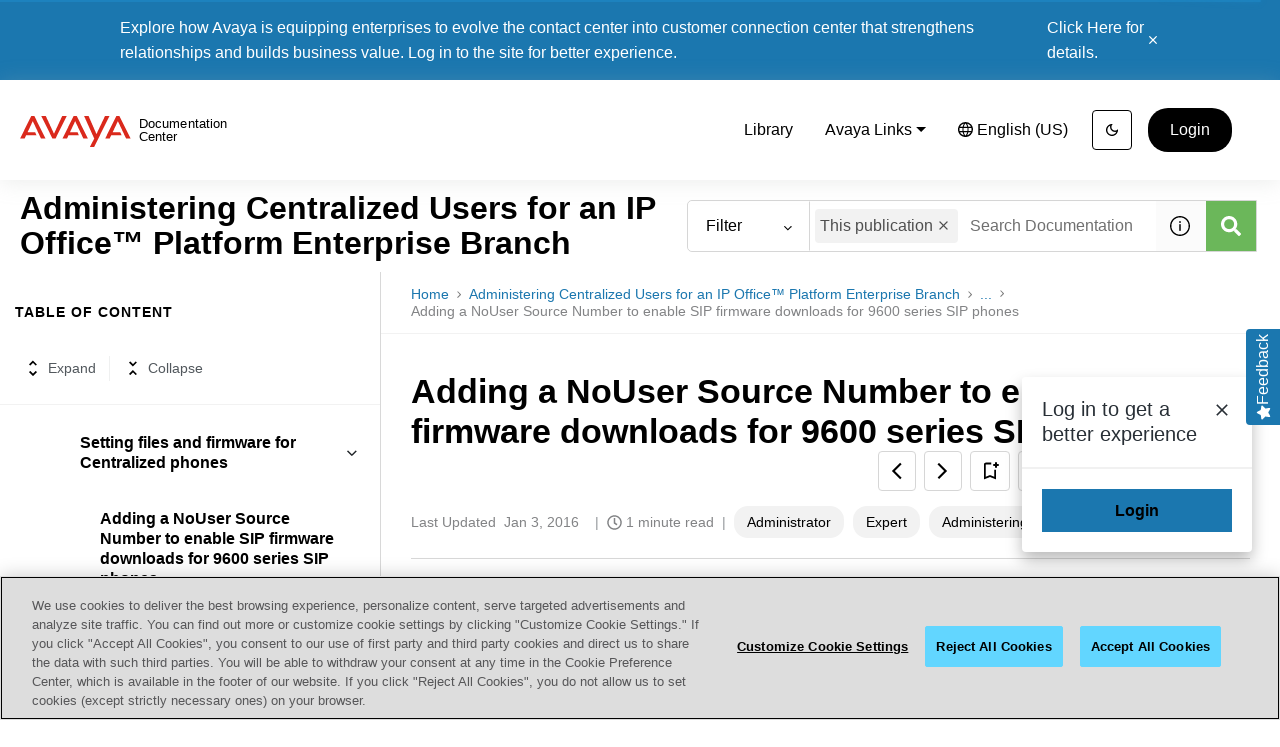

--- FILE ---
content_type: image/svg+xml
request_url: https://cdn.zoominsoftware.io/avaya/public/assets/img/logo-skin.svg?fb7d1d9b475e7ddf9e82
body_size: 714
content:
<?xml version="1.0" encoding="UTF-8"?>
<svg width="245px" height="44px" viewBox="0 0 245 44" version="1.1" xmlns="http://www.w3.org/2000/svg" xmlns:xlink="http://www.w3.org/1999/xlink">
    <title>E6C2E866-422C-42DD-89C9-C1DB1FD035BC</title>
    <g id="Symbols" stroke="none" stroke-width="1" fill="none" fill-rule="evenodd">
        <g id="UI" transform="translate(-217.000000, -4028.000000)">
            <g id="Component/Navigation-bar" transform="translate(197.000000, 3998.000000)">
                <g id="logo/top" transform="translate(20.000000, 30.000000)">
                    <g id="Avaya_Logo_EPS_File__White" transform="translate(0.096527, 6.612560)" fill="#DA291C">
                        <polyline id="Fill-1" points="101.642758 17.7529612 109.919989 17.7529612 111.259308 21.0305534 100.090275 21.0305534 98.3058571 24.794083 93.3742418 24.794083 105.607758 0 109.019066 0 121.251242 24.794083 116.320967 24.794083 107.310396 5.64960362 101.642758 17.7529612"></polyline>
                        <polyline id="Fill-2" points="8.26918681 17.7529612 16.5464176 17.7529612 17.8857363 21.0305534 6.71603297 21.0305534 4.93161538 24.794083 0 24.794083 12.2335165 0 15.6454945 0 27.877 24.794083 22.9467253 24.794083 13.9374945 5.64960362 8.26918681 17.7529612"></polyline>
                        <polyline id="Fill-3" points="54.782022 17.7529612 63.0585824 17.7529612 64.3979011 21.0305534 53.2281978 21.0305534 51.4444505 24.794083 46.5128352 24.794083 58.7463516 0 62.1583297 0 74.3898352 24.794083 69.4595604 24.794083 60.4503297 5.64960362 54.782022 17.7529612"></polyline>
                        <polyline id="Fill-4" points="23.2711648 0 35.4952967 24.794083 38.9126374 24.794083 51.1407912 0 46.2138681 0 37.203967 19.5077724 28.1940659 0 23.2711648 0"></polyline>
                        <polyline id="Fill-5" points="81.2204945 34.1024712 98.1000659 0 93.1778352 0 83.7938901 19.8723912 75.156022 0 70.2277582 0 81.3498681 24.794083 76.5040549 34.1024712 81.2204945 34.1024712"></polyline>
                    </g>
                    <text id="Documentation-Center" font-family="Noto Sans, sans-serif" font-size="14" font-weight="normal" line-spacing="14" fill="#000000">
                        <tspan x="131" y="20">Documentation</tspan>
                        <tspan x="131" y="34">Center</tspan>
                    </text>
                </g>
            </g>
        </g>
    </g>
</svg>
